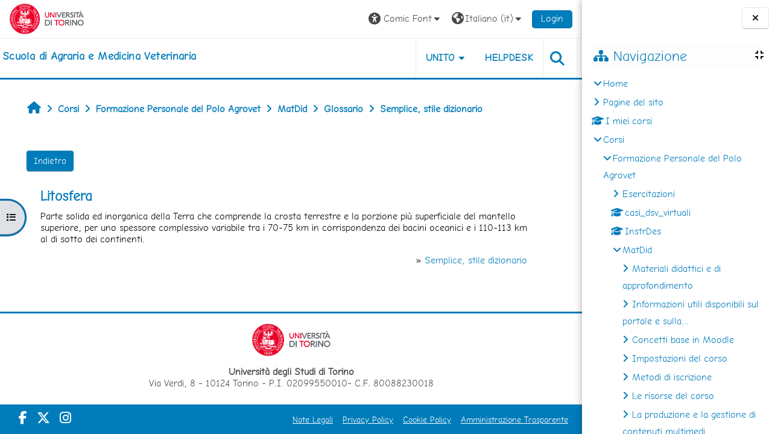

--- FILE ---
content_type: text/html; charset=utf-8
request_url: https://elearning.unito.it/samev/mod/glossary/showentry.php?concept&courseid=0&eid=167&displayformat=dictionary&font=comic
body_size: 75949
content:
<!DOCTYPE html>

<html  dir="ltr" lang="it" xml:lang="it">
<head>
    <title></title>
    <link rel="shortcut icon" href="https://elearning.unito.it/samev/pluginfile.php/1/core_admin/favicon/64x64/1767972774/favicon.png" />
    <meta http-equiv="Content-Type" content="text/html; charset=utf-8" />
<meta name="keywords" content="moodle, " />
<link rel="stylesheet" type="text/css" href="https://elearning.unito.it/samev/theme/yui_combo.php?rollup/3.18.1/yui-moodlesimple-min.css" /><script id="firstthemesheet" type="text/css">/** Required in order to fix style inclusion problems in IE with YUI **/</script><link rel="stylesheet" type="text/css" href="https://elearning.unito.it/samev/theme/styles.php/adaptable/1767972774_1767973066/all" />
<script>
//<![CDATA[
var M = {}; M.yui = {};
M.pageloadstarttime = new Date();
M.cfg = {"wwwroot":"https:\/\/elearning.unito.it\/samev","apibase":"https:\/\/elearning.unito.it\/samev\/r.php\/api","homeurl":{},"sesskey":"7ZHykKmoMc","sessiontimeout":"7200","sessiontimeoutwarning":1200,"themerev":"1767972774","slasharguments":1,"theme":"adaptable","iconsystemmodule":"core\/icon_system_fontawesome","jsrev":"1767972774","admin":"admin","svgicons":true,"usertimezone":"Europa\/Berlino","language":"it","courseId":453,"courseContextId":34581,"contextid":35061,"contextInstanceId":15003,"langrev":1768534159,"templaterev":"1767972774","siteId":1,"userId":1};var yui1ConfigFn = function(me) {if(/-skin|reset|fonts|grids|base/.test(me.name)){me.type='css';me.path=me.path.replace(/\.js/,'.css');me.path=me.path.replace(/\/yui2-skin/,'/assets/skins/sam/yui2-skin')}};
var yui2ConfigFn = function(me) {var parts=me.name.replace(/^moodle-/,'').split('-'),component=parts.shift(),module=parts[0],min='-min';if(/-(skin|core)$/.test(me.name)){parts.pop();me.type='css';min=''}
if(module){var filename=parts.join('-');me.path=component+'/'+module+'/'+filename+min+'.'+me.type}else{me.path=component+'/'+component+'.'+me.type}};
YUI_config = {"debug":false,"base":"https:\/\/elearning.unito.it\/samev\/lib\/yuilib\/3.18.1\/","comboBase":"https:\/\/elearning.unito.it\/samev\/theme\/yui_combo.php?","combine":true,"filter":null,"insertBefore":"firstthemesheet","groups":{"yui2":{"base":"https:\/\/elearning.unito.it\/samev\/lib\/yuilib\/2in3\/2.9.0\/build\/","comboBase":"https:\/\/elearning.unito.it\/samev\/theme\/yui_combo.php?","combine":true,"ext":false,"root":"2in3\/2.9.0\/build\/","patterns":{"yui2-":{"group":"yui2","configFn":yui1ConfigFn}}},"moodle":{"name":"moodle","base":"https:\/\/elearning.unito.it\/samev\/theme\/yui_combo.php?m\/1767972774\/","combine":true,"comboBase":"https:\/\/elearning.unito.it\/samev\/theme\/yui_combo.php?","ext":false,"root":"m\/1767972774\/","patterns":{"moodle-":{"group":"moodle","configFn":yui2ConfigFn}},"filter":null,"modules":{"moodle-core-maintenancemodetimer":{"requires":["base","node"]},"moodle-core-handlebars":{"condition":{"trigger":"handlebars","when":"after"}},"moodle-core-blocks":{"requires":["base","node","io","dom","dd","dd-scroll","moodle-core-dragdrop","moodle-core-notification"]},"moodle-core-actionmenu":{"requires":["base","event","node-event-simulate"]},"moodle-core-dragdrop":{"requires":["base","node","io","dom","dd","event-key","event-focus","moodle-core-notification"]},"moodle-core-notification":{"requires":["moodle-core-notification-dialogue","moodle-core-notification-alert","moodle-core-notification-confirm","moodle-core-notification-exception","moodle-core-notification-ajaxexception"]},"moodle-core-notification-dialogue":{"requires":["base","node","panel","escape","event-key","dd-plugin","moodle-core-widget-focusafterclose","moodle-core-lockscroll"]},"moodle-core-notification-alert":{"requires":["moodle-core-notification-dialogue"]},"moodle-core-notification-confirm":{"requires":["moodle-core-notification-dialogue"]},"moodle-core-notification-exception":{"requires":["moodle-core-notification-dialogue"]},"moodle-core-notification-ajaxexception":{"requires":["moodle-core-notification-dialogue"]},"moodle-core-event":{"requires":["event-custom"]},"moodle-core-lockscroll":{"requires":["plugin","base-build"]},"moodle-core-chooserdialogue":{"requires":["base","panel","moodle-core-notification"]},"moodle-core_availability-form":{"requires":["base","node","event","event-delegate","panel","moodle-core-notification-dialogue","json"]},"moodle-course-management":{"requires":["base","node","io-base","moodle-core-notification-exception","json-parse","dd-constrain","dd-proxy","dd-drop","dd-delegate","node-event-delegate"]},"moodle-course-dragdrop":{"requires":["base","node","io","dom","dd","dd-scroll","moodle-core-dragdrop","moodle-core-notification","moodle-course-coursebase","moodle-course-util"]},"moodle-course-categoryexpander":{"requires":["node","event-key"]},"moodle-course-util":{"requires":["node"],"use":["moodle-course-util-base"],"submodules":{"moodle-course-util-base":{},"moodle-course-util-section":{"requires":["node","moodle-course-util-base"]},"moodle-course-util-cm":{"requires":["node","moodle-course-util-base"]}}},"moodle-form-shortforms":{"requires":["node","base","selector-css3","moodle-core-event"]},"moodle-form-dateselector":{"requires":["base","node","overlay","calendar"]},"moodle-question-searchform":{"requires":["base","node"]},"moodle-question-chooser":{"requires":["moodle-core-chooserdialogue"]},"moodle-availability_completion-form":{"requires":["base","node","event","moodle-core_availability-form"]},"moodle-availability_date-form":{"requires":["base","node","event","io","moodle-core_availability-form"]},"moodle-availability_grade-form":{"requires":["base","node","event","moodle-core_availability-form"]},"moodle-availability_group-form":{"requires":["base","node","event","moodle-core_availability-form"]},"moodle-availability_grouping-form":{"requires":["base","node","event","moodle-core_availability-form"]},"moodle-availability_profile-form":{"requires":["base","node","event","moodle-core_availability-form"]},"moodle-availability_quizquestion-form":{"requires":["base","node","event","moodle-core_availability-form"]},"moodle-mod_assign-history":{"requires":["node","transition"]},"moodle-mod_attendance-groupfilter":{"requires":["base","node"]},"moodle-mod_customcert-rearrange":{"requires":["dd-delegate","dd-drag"]},"moodle-mod_hsuforum-io":{"requires":["base","io-base","io-form","io-upload-iframe","json-parse"]},"moodle-mod_hsuforum-article":{"requires":["base","node","event","router","core_rating","querystring","moodle-mod_hsuforum-io","moodle-mod_hsuforum-livelog"]},"moodle-mod_hsuforum-livelog":{"requires":["widget"]},"moodle-mod_offlinequiz-modform":{"requires":["base","node","event"]},"moodle-mod_offlinequiz-randomquestion":{"requires":["base","event","node","io","moodle-core-notification-dialogue"]},"moodle-mod_offlinequiz-autosave":{"requires":["base","node","event","event-valuechange","node-event-delegate","io-form"]},"moodle-mod_offlinequiz-offlinequizbase":{"requires":["base","node"]},"moodle-mod_offlinequiz-repaginate":{"requires":["base","event","node","io","moodle-core-notification-dialogue"]},"moodle-mod_offlinequiz-questionchooser":{"requires":["moodle-core-chooserdialogue","moodle-mod_offlinequiz-util","querystring-parse"]},"moodle-mod_offlinequiz-dragdrop":{"requires":["base","node","io","dom","dd","dd-scroll","moodle-core-dragdrop","moodle-core-notification","moodle-mod_offlinequiz-offlinequizbase","moodle-mod_offlinequiz-util-base","moodle-mod_offlinequiz-util-page","moodle-mod_offlinequiz-util-slot","moodle-course-util"]},"moodle-mod_offlinequiz-toolboxes":{"requires":["base","node","event","event-key","io","moodle-mod_offlinequiz-offlinequizbase","moodle-mod_offlinequiz-util-slot","moodle-core-notification-ajaxexception"]},"moodle-mod_offlinequiz-util":{"requires":["node"],"use":["moodle-mod_offlinequiz-util-base"],"submodules":{"moodle-mod_offlinequiz-util-base":{},"moodle-mod_offlinequiz-util-slot":{"requires":["node","moodle-mod_offlinequiz-util-base"]},"moodle-mod_offlinequiz-util-page":{"requires":["node","moodle-mod_offlinequiz-util-base"]}}},"moodle-mod_quiz-modform":{"requires":["base","node","event"]},"moodle-mod_quiz-autosave":{"requires":["base","node","event","event-valuechange","node-event-delegate","io-form","datatype-date-format"]},"moodle-mod_quiz-questionchooser":{"requires":["moodle-core-chooserdialogue","moodle-mod_quiz-util","querystring-parse"]},"moodle-mod_quiz-dragdrop":{"requires":["base","node","io","dom","dd","dd-scroll","moodle-core-dragdrop","moodle-core-notification","moodle-mod_quiz-quizbase","moodle-mod_quiz-util-base","moodle-mod_quiz-util-page","moodle-mod_quiz-util-slot","moodle-course-util"]},"moodle-mod_quiz-quizbase":{"requires":["base","node"]},"moodle-mod_quiz-toolboxes":{"requires":["base","node","event","event-key","io","moodle-mod_quiz-quizbase","moodle-mod_quiz-util-slot","moodle-core-notification-ajaxexception"]},"moodle-mod_quiz-util":{"requires":["node","moodle-core-actionmenu"],"use":["moodle-mod_quiz-util-base"],"submodules":{"moodle-mod_quiz-util-base":{},"moodle-mod_quiz-util-slot":{"requires":["node","moodle-mod_quiz-util-base"]},"moodle-mod_quiz-util-page":{"requires":["node","moodle-mod_quiz-util-base"]}}},"moodle-message_airnotifier-toolboxes":{"requires":["base","node","io"]},"moodle-block_xp-rulepicker":{"requires":["base","node","handlebars","moodle-core-notification-dialogue"]},"moodle-block_xp-notification":{"requires":["base","node","handlebars","button-plugin","moodle-core-notification-dialogue"]},"moodle-block_xp-filters":{"requires":["base","node","moodle-core-dragdrop","moodle-core-notification-confirm","moodle-block_xp-rulepicker"]},"moodle-editor_atto-rangy":{"requires":[]},"moodle-editor_atto-editor":{"requires":["node","transition","io","overlay","escape","event","event-simulate","event-custom","node-event-html5","node-event-simulate","yui-throttle","moodle-core-notification-dialogue","moodle-editor_atto-rangy","handlebars","timers","querystring-stringify"]},"moodle-editor_atto-plugin":{"requires":["node","base","escape","event","event-outside","handlebars","event-custom","timers","moodle-editor_atto-menu"]},"moodle-editor_atto-menu":{"requires":["moodle-core-notification-dialogue","node","event","event-custom"]},"moodle-report_eventlist-eventfilter":{"requires":["base","event","node","node-event-delegate","datatable","autocomplete","autocomplete-filters"]},"moodle-report_loglive-fetchlogs":{"requires":["base","event","node","io","node-event-delegate"]},"moodle-gradereport_history-userselector":{"requires":["escape","event-delegate","event-key","handlebars","io-base","json-parse","moodle-core-notification-dialogue"]},"moodle-qbank_editquestion-chooser":{"requires":["moodle-core-chooserdialogue"]},"moodle-tool_lp-dragdrop-reorder":{"requires":["moodle-core-dragdrop"]},"moodle-local_kaltura-lticontainer":{"requires":["base","node"]},"moodle-local_kaltura-ltiservice":{"requires":["base","node","node-event-simulate"]},"moodle-local_kaltura-ltitinymcepanel":{"requires":["base","node","panel","node-event-simulate"]},"moodle-local_kaltura-ltipanel":{"requires":["base","node","panel","node-event-simulate"]},"moodle-assignfeedback_editpdf-editor":{"requires":["base","event","node","io","graphics","json","event-move","event-resize","transition","querystring-stringify-simple","moodle-core-notification-dialog","moodle-core-notification-alert","moodle-core-notification-warning","moodle-core-notification-exception","moodle-core-notification-ajaxexception"]},"moodle-atto_accessibilitychecker-button":{"requires":["color-base","moodle-editor_atto-plugin"]},"moodle-atto_accessibilityhelper-button":{"requires":["moodle-editor_atto-plugin"]},"moodle-atto_align-button":{"requires":["moodle-editor_atto-plugin"]},"moodle-atto_bold-button":{"requires":["moodle-editor_atto-plugin"]},"moodle-atto_charmap-button":{"requires":["moodle-editor_atto-plugin"]},"moodle-atto_clear-button":{"requires":["moodle-editor_atto-plugin"]},"moodle-atto_collapse-button":{"requires":["moodle-editor_atto-plugin"]},"moodle-atto_emojipicker-button":{"requires":["moodle-editor_atto-plugin"]},"moodle-atto_emoticon-button":{"requires":["moodle-editor_atto-plugin"]},"moodle-atto_equation-button":{"requires":["moodle-editor_atto-plugin","moodle-core-event","io","event-valuechange","tabview","array-extras"]},"moodle-atto_h5p-button":{"requires":["moodle-editor_atto-plugin"]},"moodle-atto_html-beautify":{},"moodle-atto_html-button":{"requires":["promise","moodle-editor_atto-plugin","moodle-atto_html-beautify","moodle-atto_html-codemirror","event-valuechange"]},"moodle-atto_html-codemirror":{"requires":["moodle-atto_html-codemirror-skin"]},"moodle-atto_image-button":{"requires":["moodle-editor_atto-plugin"]},"moodle-atto_indent-button":{"requires":["moodle-editor_atto-plugin"]},"moodle-atto_italic-button":{"requires":["moodle-editor_atto-plugin"]},"moodle-atto_kalturamedia-button":{"requires":["moodle-editor_atto-plugin"]},"moodle-atto_link-button":{"requires":["moodle-editor_atto-plugin"]},"moodle-atto_managefiles-usedfiles":{"requires":["node","escape"]},"moodle-atto_managefiles-button":{"requires":["moodle-editor_atto-plugin"]},"moodle-atto_media-button":{"requires":["moodle-editor_atto-plugin","moodle-form-shortforms"]},"moodle-atto_noautolink-button":{"requires":["moodle-editor_atto-plugin"]},"moodle-atto_orderedlist-button":{"requires":["moodle-editor_atto-plugin"]},"moodle-atto_recordrtc-recording":{"requires":["moodle-atto_recordrtc-button"]},"moodle-atto_recordrtc-button":{"requires":["moodle-editor_atto-plugin","moodle-atto_recordrtc-recording"]},"moodle-atto_rtl-button":{"requires":["moodle-editor_atto-plugin"]},"moodle-atto_strike-button":{"requires":["moodle-editor_atto-plugin"]},"moodle-atto_subscript-button":{"requires":["moodle-editor_atto-plugin"]},"moodle-atto_superscript-button":{"requires":["moodle-editor_atto-plugin"]},"moodle-atto_table-button":{"requires":["moodle-editor_atto-plugin","moodle-editor_atto-menu","event","event-valuechange"]},"moodle-atto_title-button":{"requires":["moodle-editor_atto-plugin"]},"moodle-atto_underline-button":{"requires":["moodle-editor_atto-plugin"]},"moodle-atto_undo-button":{"requires":["moodle-editor_atto-plugin"]},"moodle-atto_unorderedlist-button":{"requires":["moodle-editor_atto-plugin"]},"moodle-atto_wordimport-button":{"requires":["moodle-editor_atto-plugin"]}}},"gallery":{"name":"gallery","base":"https:\/\/elearning.unito.it\/samev\/lib\/yuilib\/gallery\/","combine":true,"comboBase":"https:\/\/elearning.unito.it\/samev\/theme\/yui_combo.php?","ext":false,"root":"gallery\/1767972774\/","patterns":{"gallery-":{"group":"gallery"}}}},"modules":{"core_filepicker":{"name":"core_filepicker","fullpath":"https:\/\/elearning.unito.it\/samev\/lib\/javascript.php\/1767972774\/repository\/filepicker.js","requires":["base","node","node-event-simulate","json","async-queue","io-base","io-upload-iframe","io-form","yui2-treeview","panel","cookie","datatable","datatable-sort","resize-plugin","dd-plugin","escape","moodle-core_filepicker","moodle-core-notification-dialogue"]},"core_comment":{"name":"core_comment","fullpath":"https:\/\/elearning.unito.it\/samev\/lib\/javascript.php\/1767972774\/comment\/comment.js","requires":["base","io-base","node","json","yui2-animation","overlay","escape"]}},"logInclude":[],"logExclude":[],"logLevel":null};
M.yui.loader = {modules: {}};

//]]>
</script>

<link href="https://static.cineca.it/gf/css?family=Titillium+Web:400,400i" rel="stylesheet" type="text/css">
    <meta name="viewport" content="width=device-width, initial-scale=1.0">

    <!-- Twitter Card data -->
    <meta name="twitter:card" value="summary">
    <meta name="twitter:site" value="Scuola di Agraria e Medicina Veterinaria">
    <meta name="twitter:title" value="">

    <!-- Open Graph data -->
    <meta property="og:title" content="">
    <meta property="og:type" content="website" />
    <meta property="og:url" content="https://elearning.unito.it/samev">
    <meta name="og:site_name" value="Scuola di Agraria e Medicina Veterinaria">

    <!-- Chrome, Firefox OS and Opera on Android topbar color -->
    <meta name="theme-color" content="#000000">

    <!-- Windows Phone topbar color -->
    <meta name="msapplication-navbutton-color" content="#000000">

    <!-- iOS Safari topbar color -->
    <meta name="apple-mobile-web-app-status-bar-style" content="#000000">


        <style>
            @font-face {
                font-family: 'EasyReadingPRO';
                src: url('https://elearning.unito.it/samev/theme/adaptable/fonts/EasyReadingPRO.eot');
                src: url('https://elearning.unito.it/samev/theme/adaptable/fonts/EasyReadingPRO.eot?#iefix') format('embedded-opentype'),
                     url('https://elearning.unito.it/samev/theme/adaptable/fonts/EasyReadingPRO.woff') format('woff'),
                     url('https://elearning.unito.it/samev/theme/adaptable/fonts/EasyReadingPRO.ttf') format('truetype');
                font-style: normal;
                font-weight: normal;
                text-rendering: optimizeLegibility;
            }
            @font-face {
                font-family: 'EasyReadingPRO';
                src: url('https://elearning.unito.it/samev/theme/adaptable/fonts/EasyReadingPROBold.eot');
                src: url('https://elearning.unito.it/samev/theme/adaptable/fonts/EasyReadingPROBold.eot?#iefix') format('embedded-opentype'),
                     url('https://elearning.unito.it/samev/theme/adaptable/fonts/EasyReadingPROBold.woff') format('woff'),
                     url('https://elearning.unito.it/samev/theme/adaptable/fonts/EasyReadingPROBold.ttf') format('truetype');
                font-style: normal;
                font-weight: bold;
                text-rendering: optimizeLegibility;
            }
            @font-face {
                font-family: 'EasyReadingPRO';
                src: url('https://elearning.unito.it/samev/theme/adaptable/fonts/EasyReadingPROBoldItalic.eot');
                src: url('https://elearning.unito.it/samev/theme/adaptable/fonts/EasyReadingPROBoldItalic.eot?#iefix') format('embedded-opentype'),
                     url('https://elearning.unito.it/samev/theme/adaptable/fonts/EasyReadingPROBoldItalic.woff') format('woff'),
                     url('https://elearning.unito.it/samev/theme/adaptable/fonts/EasyReadingPROBoldItalic.ttf') format('truetype');
                font-style: italic;
                font-weight: bold;
                text-rendering: optimizeLegibility;
            }
            @font-face {
                font-family: 'EasyReadingPRO';
                src: url('https://elearning.unito.it/samev/theme/adaptable/fonts/EasyReadingPROItalic.eot');
                src: url('https://elearning.unito.it/samev/theme/adaptable/fonts/EasyReadingPROItalic.eot?#iefix') format('embedded-opentype'),
                     url('https://elearning.unito.it/samev/theme/adaptable/fonts/EasyReadingPROItalic.woff') format('woff'),
                     url('https://elearning.unito.it/samev/theme/adaptable/fonts/EasyReadingPROItalic.ttf') format('truetype');
                font-style: italic;
                font-weight: normal;
                text-rendering: optimizeLegibility;
            }
            @font-face {
                font-family: 'EasyReadingPROXB';
                src: url('https://elearning.unito.it/samev/theme/adaptable/fonts/EasyReadingPROXB.eot');
                src: url('https://elearning.unito.it/samev/theme/adaptable/fonts/EasyReadingPROXB.eot?#iefix') format('embedded-opentype'),
                     url('https://elearning.unito.it/samev/theme/adaptable/fonts/EasyReadingPROXB.woff') format('woff'),
                     url('https://elearning.unito.it/samev/theme/adaptable/fonts/EasyReadingPROXB.ttf') format('truetype');
                font-style: normal;
                font-weight: normal;
                text-rendering: optimizeLegibility;
            }
            @font-face {
                font-family: 'EasyReadingPROXB';
                src: url('https://elearning.unito.it/samev/theme/adaptable/fonts/EasyReadingPROXBBlack.eot');
                src: url('https://elearning.unito.it/samev/theme/adaptable/fonts/EasyReadingPROXBBlack.eot?#iefix') format('embedded-opentype'),
                     url('https://elearning.unito.it/samev/theme/adaptable/fonts/EasyReadingPROXBBlack.woff') format('woff'),
                     url('https://elearning.unito.it/samev/theme/adaptable/fonts/EasyReadingPROXBBlack.ttf') format('truetype');
                font-style: normal;
                font-weight: bold;
                text-rendering: optimizeLegibility;
            }

            @font-face{
                font-family: 'TO Comic';
                src: url('https://elearning.unito.it/samev/theme/adaptable/fonts/comic-r.woff') format('woff');
                font-weight: normal;
                font-style: normal;
            }

            @font-face{
                font-family: 'TO Mono';
                src: url('https://elearning.unito.it/samev/theme/adaptable/fonts/mono-r.woff') format('woff');
                font-weight: normal;
                font-style: normal;
            }

            @font-face{
                font-family: 'OpenDyslexic';
                src: url('https://elearning.unito.it/samev/theme/adaptable/fonts/OpenDyslexic-Regular.woff') format('woff');
                font-weight: normal;
                font-style: normal;
            }

        </style>

</head><body  id="page-mod-glossary-showentry" class="format-topics to-font-comic  path-mod path-mod-glossary chrome dir-ltr lang-it yui-skin-sam yui3-skin-sam elearning-unito-it--samev pagelayout-incourse course-453 context-35061 cmid-15003 cm-type-glossary category-87 theme theme_adaptable two-column  nofull header-style1 showblockicons standard drawer-open-index uses-drawers responsivesectionnav"><div>
    <a class="sr-only sr-only-focusable" href="#maincontent">Vai al contenuto principale</a>
</div><script src="https://elearning.unito.it/samev/lib/javascript.php/1767972774/lib/polyfills/polyfill.js"></script>
<script src="https://elearning.unito.it/samev/theme/yui_combo.php?rollup/3.18.1/yui-moodlesimple-min.js"></script><script src="https://elearning.unito.it/samev/lib/javascript.php/1767972774/lib/javascript-static.js"></script>
<script>
//<![CDATA[
document.body.className += ' jsenabled';
//]]>
</script>

<div id="page-wrapper"><div  class="drawer drawer-left show d-print-none not-initialized" data-region="fixed-drawer" id="theme_adaptable-drawers-courseindex" data-preference="drawer-open-index" data-state="show-drawer-left" data-forceopen="0" data-close-on-resize="0">
    <div class="drawerheader">
        <button
            class="btn drawertoggle icon-no-margin hidden"
            data-toggler="drawers"
            data-action="closedrawer"
            data-target="theme_adaptable-drawers-courseindex"
            data-toggle="tooltip"
            data-placement="right"
            title="Chiudi indice del corso"
        >
            <i class="icon fa fa fa-xmark fa-fw" aria-hidden="true"  ></i>
        </button>
        
        <div class="drawerheadercontent hidden">
            
        </div>
    </div>
    <div class="drawercontent drag-container" data-usertour="scroller">
                    <nav id="courseindex" class="courseindex">
    <div id="courseindex-content">
        <div data-region="loading-placeholder-content" aria-hidden="true" id="course-index-placeholder">
            <ul class="placeholders list-unstyled px-5">
                <li>
                    <div class="col-md-6 p-0 d-flex align-items-center">
                        <div class="bg-pulse-grey rounded-circle me-2"></div>
                        <div class="bg-pulse-grey w-100"></div>
                    </div>
                </li>
                <li>
                    <div class="col-md-6 p-0 d-flex align-items-center">
                        <div class="bg-pulse-grey rounded-circle me-2"></div>
                        <div class="bg-pulse-grey w-100"></div>
                    </div>
                </li>
                <li>
                    <div class="col-md-6 p-0 d-flex align-items-center">
                        <div class="bg-pulse-grey rounded-circle me-2"></div>
                        <div class="bg-pulse-grey w-100"></div>
                    </div>
                </li>
                <li>
                    <div class="col-md-6 p-0 d-flex align-items-center">
                        <div class="bg-pulse-grey rounded-circle me-2"></div>
                        <div class="bg-pulse-grey w-100"></div>
                    </div>
                </li>
            </ul>
        </div>
    </div>
</nav>

    </div>
</div><div  class="drawer drawer-right show d-print-none not-initialized" data-region="fixed-drawer" id="theme_adaptable-drawers-sidepost" data-preference="drawer-open-block" data-state="show-drawer-right" data-forceopen="" data-close-on-resize="1">
    <div class="drawerheader">
        <button
            class="btn drawertoggle icon-no-margin hidden"
            data-toggler="drawers"
            data-action="closedrawer"
            data-target="theme_adaptable-drawers-sidepost"
            data-toggle="tooltip"
            data-placement="left"
            title="Chiudi cassetto dei blocchi"
        >
            <i class="icon fa fa fa-xmark fa-fw" aria-hidden="true"  ></i>
        </button>
        
        <div class="drawerheadercontent hidden">
            
        </div>
    </div>
    <div class="drawercontent drag-container" data-usertour="scroller">
                    <section class="d-print-none" aria-label="Blocchi">
                <aside id="block-region-side-post" class="block-region" data-blockregion="side-post" data-droptarget="1"><h2 class="sr-only">Blocchi</h2><a class="skip skip-block" id="fsb-2" href="#sb-2">Salta Navigazione</a><section id="inst4" class="block_navigation block mb-3" role="navigation" data-block="navigation" data-instance-id="4" aria-labelledby="instance-4-header"><div class="header"><div id="instance-4-action" class="block-action block-collapsible" data-instance-id="4" title="Show / hide the block"></div><div class="title"><div class="block_action"></div><h2 class="d-inline" id="instance-4-header">Navigazione</h2></div><div class="block-controls"></div></div><div class="content"><ul class="block_tree list" role="tree" data-ajax-loader="block_navigation/nav_loader"><li class="type_unknown depth_1 contains_branch" role="treeitem" aria-expanded="true" aria-owns="random6969dfea2082a2_group" data-collapsible="false" aria-labelledby="random6969dfea2082a1_label_1_1"><p class="tree_item branch navigation_node"><a tabindex="-1" id="random6969dfea2082a1_label_1_1" href="https://elearning.unito.it/samev/">Home</a></p><ul id="random6969dfea2082a2_group" role="group"><li class="type_course depth_2 contains_branch" role="treeitem" aria-expanded="false" aria-owns="random6969dfea2082a4_group" aria-labelledby="random6969dfea2082a3_label_2_2"><p class="tree_item branch"><span tabindex="-1" id="random6969dfea2082a3_label_2_2" title="Scuola di Agraria e Medicina Veterinaria">Pagine del sito</span></p><ul id="random6969dfea2082a4_group" role="group" aria-hidden="true"><li class="type_custom depth_3 item_with_icon" role="treeitem" aria-labelledby="random6969dfea2082a5_label_3_4"><p class="tree_item hasicon"><a tabindex="-1" id="random6969dfea2082a5_label_3_4" href="https://elearning.unito.it/samev/my/courses.php"><i class="icon fa fa fa-compass fa-fw navicon" aria-hidden="true"  ></i><span class="item-content-wrap">I miei corsi</span></a></p></li><li class="type_setting depth_3 item_with_icon" role="treeitem" aria-labelledby="random6969dfea2082a5_label_3_5"><p class="tree_item hasicon"><a tabindex="-1" id="random6969dfea2082a5_label_3_5" href="https://elearning.unito.it/samev/tag/search.php"><i class="icon fa fa fa-compass fa-fw navicon" aria-hidden="true"  ></i><span class="item-content-wrap">Tag</span></a></p></li><li class="type_activity depth_3 item_with_icon" role="treeitem" aria-labelledby="random6969dfea2082a5_label_3_7"><p class="tree_item hasicon"><a tabindex="-1" id="random6969dfea2082a5_label_3_7" title="File" href="https://elearning.unito.it/samev/mod/resource/view.php?id=38725"><img class="icon navicon" alt="File" title="File" src="https://elearning.unito.it/samev/theme/image.php/adaptable/core/1767972774/f/pdf" /><span class="item-content-wrap">Istruzioni Studente</span></a></p></li></ul></li><li class="type_system depth_2 item_with_icon" role="treeitem" aria-labelledby="random6969dfea2082a3_label_2_8"><p class="tree_item hasicon"><a tabindex="-1" id="random6969dfea2082a3_label_2_8" href="https://elearning.unito.it/samev/my/courses.php"><i class="icon fa fa fa-graduation-cap fa-fw navicon" aria-hidden="true"  ></i><span class="item-content-wrap">I miei corsi</span></a></p></li><li class="type_system depth_2 contains_branch" role="treeitem" aria-expanded="true" aria-owns="random6969dfea2082a10_group" aria-labelledby="random6969dfea2082a3_label_2_9"><p class="tree_item branch canexpand"><a tabindex="-1" id="random6969dfea2082a3_label_2_9" href="https://elearning.unito.it/samev/course/index.php">Corsi</a></p><ul id="random6969dfea2082a10_group" role="group"><li class="type_category depth_3 contains_branch" role="treeitem" aria-expanded="true" aria-owns="random6969dfea2082a12_group" aria-labelledby="random6969dfea2082a11_label_3_10"><p class="tree_item branch canexpand"><a tabindex="-1" id="random6969dfea2082a11_label_3_10" href="https://elearning.unito.it/samev/course/index.php?categoryid=87">Formazione Personale del Polo Agrovet</a></p><ul id="random6969dfea2082a12_group" role="group"><li class="type_category depth_4 contains_branch" role="treeitem" aria-expanded="false" data-requires-ajax="true" data-loaded="false" data-node-id="expandable_branch_10_88" data-node-key="88" data-node-type="10" aria-labelledby="random6969dfea2082a13_label_4_11"><p class="tree_item branch" id="expandable_branch_10_88"><a tabindex="-1" id="random6969dfea2082a13_label_4_11" href="https://elearning.unito.it/samev/course/index.php?categoryid=88">Esercitazioni</a></p></li><li class="type_course depth_4 item_with_icon" role="treeitem" aria-labelledby="random6969dfea2082a13_label_4_12"><p class="tree_item hasicon"><a tabindex="-1" id="random6969dfea2082a13_label_4_12" title="Casi Clinici Virtuali DSV" href="https://elearning.unito.it/samev/course/view.php?id=4137"><i class="icon fa fa fa-graduation-cap fa-fw navicon" aria-hidden="true"  ></i><span class="item-content-wrap">casi_dsv_virtuali</span></a></p></li><li class="type_course depth_4 item_with_icon" role="treeitem" aria-labelledby="random6969dfea2082a13_label_4_13"><p class="tree_item hasicon"><a tabindex="-1" id="random6969dfea2082a13_label_4_13" title="Instructional design" href="https://elearning.unito.it/samev/course/view.php?id=701"><i class="icon fa fa fa-graduation-cap fa-fw navicon" aria-hidden="true"  ></i><span class="item-content-wrap">InstrDes</span></a></p></li><li class="type_course depth_4 contains_branch" role="treeitem" aria-expanded="true" aria-owns="random6969dfea2082a16_group" aria-labelledby="random6969dfea2082a13_label_4_14"><p class="tree_item branch canexpand"><a tabindex="-1" id="random6969dfea2082a13_label_4_14" title="Materiali didattici" href="https://elearning.unito.it/samev/course/view.php?id=453">MatDid</a></p><ul id="random6969dfea2082a16_group" role="group"><li class="type_structure depth_5 contains_branch" role="treeitem" aria-expanded="false" data-requires-ajax="true" data-loaded="false" data-node-id="expandable_branch_30_5258" data-node-key="5258" data-node-type="30" aria-labelledby="random6969dfea2082a17_label_5_15"><p class="tree_item branch" id="expandable_branch_30_5258"><a tabindex="-1" id="random6969dfea2082a17_label_5_15" href="https://elearning.unito.it/samev/course/section.php?id=5258">Materiali didattici e di approfondimento</a></p></li><li class="type_structure depth_5 contains_branch" role="treeitem" aria-expanded="false" data-requires-ajax="true" data-loaded="false" data-node-id="expandable_branch_30_5260" data-node-key="5260" data-node-type="30" aria-labelledby="random6969dfea2082a17_label_5_16"><p class="tree_item branch" id="expandable_branch_30_5260"><a tabindex="-1" id="random6969dfea2082a17_label_5_16" href="https://elearning.unito.it/samev/course/section.php?id=5260">Informazioni utili disponibili sul portale e sulla...</a></p></li><li class="type_structure depth_5 contains_branch" role="treeitem" aria-expanded="false" data-requires-ajax="true" data-loaded="false" data-node-id="expandable_branch_30_5270" data-node-key="5270" data-node-type="30" aria-labelledby="random6969dfea2082a17_label_5_17"><p class="tree_item branch" id="expandable_branch_30_5270"><a tabindex="-1" id="random6969dfea2082a17_label_5_17" href="https://elearning.unito.it/samev/course/section.php?id=5270">Concetti base in Moodle</a></p></li><li class="type_structure depth_5 contains_branch" role="treeitem" aria-expanded="false" data-requires-ajax="true" data-loaded="false" data-node-id="expandable_branch_30_5261" data-node-key="5261" data-node-type="30" aria-labelledby="random6969dfea2082a17_label_5_18"><p class="tree_item branch" id="expandable_branch_30_5261"><a tabindex="-1" id="random6969dfea2082a17_label_5_18" href="https://elearning.unito.it/samev/course/section.php?id=5261">Impostazioni del corso</a></p></li><li class="type_structure depth_5 contains_branch" role="treeitem" aria-expanded="false" data-requires-ajax="true" data-loaded="false" data-node-id="expandable_branch_30_5269" data-node-key="5269" data-node-type="30" aria-labelledby="random6969dfea2082a17_label_5_19"><p class="tree_item branch" id="expandable_branch_30_5269"><a tabindex="-1" id="random6969dfea2082a17_label_5_19" href="https://elearning.unito.it/samev/course/section.php?id=5269">Metodi di iscrizione</a></p></li><li class="type_structure depth_5 contains_branch" role="treeitem" aria-expanded="false" data-requires-ajax="true" data-loaded="false" data-node-id="expandable_branch_30_5280" data-node-key="5280" data-node-type="30" aria-labelledby="random6969dfea2082a17_label_5_20"><p class="tree_item branch" id="expandable_branch_30_5280"><a tabindex="-1" id="random6969dfea2082a17_label_5_20" href="https://elearning.unito.it/samev/course/section.php?id=5280">Le risorse del corso</a></p></li><li class="type_structure depth_5 contains_branch" role="treeitem" aria-expanded="false" data-requires-ajax="true" data-loaded="false" data-node-id="expandable_branch_30_5279" data-node-key="5279" data-node-type="30" aria-labelledby="random6969dfea2082a17_label_5_21"><p class="tree_item branch" id="expandable_branch_30_5279"><a tabindex="-1" id="random6969dfea2082a17_label_5_21" href="https://elearning.unito.it/samev/course/section.php?id=5279">La produzione e la gestione di contenuti multimedi...</a></p></li><li class="type_structure depth_5 contains_branch" role="treeitem" aria-expanded="false" data-requires-ajax="true" data-loaded="false" data-node-id="expandable_branch_30_5274" data-node-key="5274" data-node-type="30" aria-labelledby="random6969dfea2082a17_label_5_22"><p class="tree_item branch" id="expandable_branch_30_5274"><a tabindex="-1" id="random6969dfea2082a17_label_5_22" href="https://elearning.unito.it/samev/course/section.php?id=5274">Forum</a></p></li><li class="type_structure depth_5 contains_branch" role="treeitem" aria-expanded="true" aria-owns="random6969dfea2082a18_group" aria-labelledby="random6969dfea2082a17_label_5_23"><p class="tree_item branch canexpand"><a tabindex="-1" id="random6969dfea2082a17_label_5_23" href="https://elearning.unito.it/samev/course/section.php?id=5275">Glossario</a></p><ul id="random6969dfea2082a18_group" role="group"><li class="type_activity depth_6 item_with_icon" role="treeitem" aria-labelledby="random6969dfea2082a19_label_6_24"><p class="tree_item hasicon"><a tabindex="-1" id="random6969dfea2082a19_label_6_24" title="Libro" href="https://elearning.unito.it/samev/mod/book/view.php?id=15002"><img class="icon navicon" alt="Libro" title="Libro" src="https://elearning.unito.it/samev/theme/image.php/adaptable/book/1767972774/monologo" /><span class="item-content-wrap">Istruzioni per l'uso del Glossario</span></a></p></li><li class="type_activity depth_6 item_with_icon contains_branch current_branch" role="treeitem" aria-expanded="true" aria-owns="random6969dfea2082a21_group" aria-labelledby="random6969dfea2082a19_label_6_27"><p class="tree_item hasicon branch active_tree_node"><a tabindex="-1" id="random6969dfea2082a19_label_6_27" title="Glossario" href="https://elearning.unito.it/samev/mod/glossary/view.php?id=15003"><img class="icon navicon" alt="Glossario" title="Glossario" src="https://elearning.unito.it/samev/theme/image.php/adaptable/glossary/1767972774/monologo" /><span class="item-content-wrap">Semplice, stile dizionario</span></a></p><ul id="random6969dfea2082a21_group" role="group"><li class="type_custom depth_7 item_with_icon" role="treeitem" aria-labelledby="random6969dfea2082a22_label_7_28"><p class="tree_item hasicon"><a tabindex="-1" id="random6969dfea2082a22_label_7_28" href="https://elearning.unito.it/samev/mod/glossary/view.php?id=15003&amp;mode=letter"><i class="icon fa fa fa-compass fa-fw navicon" aria-hidden="true"  ></i><span class="item-content-wrap">Visualizza in ordine alfabetico</span></a></p></li></ul></li><li class="type_activity depth_6 item_with_icon contains_branch" role="treeitem" aria-expanded="false" data-requires-ajax="true" data-loaded="false" data-node-id="expandable_branch_40_15004" data-node-key="15004" data-node-type="40" aria-labelledby="random6969dfea2082a19_label_6_29"><p class="tree_item hasicon branch" id="expandable_branch_40_15004"><a tabindex="-1" id="random6969dfea2082a19_label_6_29" title="Glossario" href="https://elearning.unito.it/samev/mod/glossary/view.php?id=15004"><img class="icon navicon" alt="Glossario" title="Glossario" src="https://elearning.unito.it/samev/theme/image.php/adaptable/glossary/1767972774/monologo" /><span class="item-content-wrap">Completo con autore</span></a></p></li><li class="type_activity depth_6 item_with_icon contains_branch" role="treeitem" aria-expanded="false" data-requires-ajax="true" data-loaded="false" data-node-id="expandable_branch_40_15005" data-node-key="15005" data-node-type="40" aria-labelledby="random6969dfea2082a19_label_6_30"><p class="tree_item hasicon branch" id="expandable_branch_40_15005"><a tabindex="-1" id="random6969dfea2082a19_label_6_30" title="Glossario" href="https://elearning.unito.it/samev/mod/glossary/view.php?id=15005"><img class="icon navicon" alt="Glossario" title="Glossario" src="https://elearning.unito.it/samev/theme/image.php/adaptable/glossary/1767972774/monologo" /><span class="item-content-wrap">Continuo senza autore</span></a></p></li><li class="type_activity depth_6 item_with_icon contains_branch" role="treeitem" aria-expanded="false" data-requires-ajax="true" data-loaded="false" data-node-id="expandable_branch_40_15006" data-node-key="15006" data-node-type="40" aria-labelledby="random6969dfea2082a19_label_6_31"><p class="tree_item hasicon branch" id="expandable_branch_40_15006"><a tabindex="-1" id="random6969dfea2082a19_label_6_31" title="Glossario" href="https://elearning.unito.it/samev/mod/glossary/view.php?id=15006"><img class="icon navicon" alt="Glossario" title="Glossario" src="https://elearning.unito.it/samev/theme/image.php/adaptable/glossary/1767972774/monologo" /><span class="item-content-wrap">Elenco di voci</span></a></p></li><li class="type_activity depth_6 item_with_icon contains_branch" role="treeitem" aria-expanded="false" data-requires-ajax="true" data-loaded="false" data-node-id="expandable_branch_40_15007" data-node-key="15007" data-node-type="40" aria-labelledby="random6969dfea2082a19_label_6_32"><p class="tree_item hasicon branch" id="expandable_branch_40_15007"><a tabindex="-1" id="random6969dfea2082a19_label_6_32" title="Glossario" href="https://elearning.unito.it/samev/mod/glossary/view.php?id=15007"><img class="icon navicon" alt="Glossario" title="Glossario" src="https://elearning.unito.it/samev/theme/image.php/adaptable/glossary/1767972774/monologo" /><span class="item-content-wrap">Enciclopedia</span></a></p></li><li class="type_activity depth_6 item_with_icon contains_branch" role="treeitem" aria-expanded="false" data-requires-ajax="true" data-loaded="false" data-node-id="expandable_branch_40_15008" data-node-key="15008" data-node-type="40" aria-labelledby="random6969dfea2082a19_label_6_33"><p class="tree_item hasicon branch" id="expandable_branch_40_15008"><a tabindex="-1" id="random6969dfea2082a19_label_6_33" title="Glossario" href="https://elearning.unito.it/samev/mod/glossary/view.php?id=15008"><img class="icon navicon" alt="Glossario" title="Glossario" src="https://elearning.unito.it/samev/theme/image.php/adaptable/glossary/1767972774/monologo" /><span class="item-content-wrap">FAQ</span></a></p></li><li class="type_activity depth_6 item_with_icon contains_branch" role="treeitem" aria-expanded="false" data-requires-ajax="true" data-loaded="false" data-node-id="expandable_branch_40_15011" data-node-key="15011" data-node-type="40" aria-labelledby="random6969dfea2082a19_label_6_35"><p class="tree_item hasicon branch" id="expandable_branch_40_15011"><a tabindex="-1" id="random6969dfea2082a19_label_6_35" title="Glossario" href="https://elearning.unito.it/samev/mod/glossary/view.php?id=15011"><img class="icon navicon" alt="Glossario" title="Glossario" src="https://elearning.unito.it/samev/theme/image.php/adaptable/glossary/1767972774/monologo" /><span class="item-content-wrap">Glossario primario del corso</span></a></p></li><li class="type_activity depth_6 item_with_icon" role="treeitem" aria-labelledby="random6969dfea2082a19_label_6_38"><p class="tree_item hasicon"><a tabindex="-1" id="random6969dfea2082a19_label_6_38" title="Forum" href="https://elearning.unito.it/samev/mod/forum/view.php?id=15010"><img class="icon navicon" alt="Forum" title="Forum" src="https://elearning.unito.it/samev/theme/image.php/adaptable/forum/1767972774/monologo" /><span class="item-content-wrap">Forum con riferimenti al Glossario</span></a></p></li><li class="type_activity depth_6 item_with_icon" role="treeitem" aria-labelledby="random6969dfea2082a19_label_6_39"><p class="tree_item hasicon"><a tabindex="-1" id="random6969dfea2082a19_label_6_39" title="Pagina" href="https://elearning.unito.it/samev/mod/page/view.php?id=15009"><img class="icon navicon" alt="Pagina" title="Pagina" src="https://elearning.unito.it/samev/theme/image.php/adaptable/page/1767972774/monologo" /><span class="item-content-wrap">Pagina con riferimenti al Glossario</span></a></p></li></ul></li><li class="type_structure depth_5 contains_branch" role="treeitem" aria-expanded="false" data-requires-ajax="true" data-loaded="false" data-node-id="expandable_branch_30_5276" data-node-key="5276" data-node-type="30" aria-labelledby="random6969dfea2082a17_label_5_40"><p class="tree_item branch" id="expandable_branch_30_5276"><a tabindex="-1" id="random6969dfea2082a17_label_5_40" href="https://elearning.unito.it/samev/course/section.php?id=5276">Wiki</a></p></li><li class="type_structure depth_5 contains_branch" role="treeitem" aria-expanded="false" data-requires-ajax="true" data-loaded="false" data-node-id="expandable_branch_30_5273" data-node-key="5273" data-node-type="30" aria-labelledby="random6969dfea2082a17_label_5_41"><p class="tree_item branch" id="expandable_branch_30_5273"><a tabindex="-1" id="random6969dfea2082a17_label_5_41" href="https://elearning.unito.it/samev/course/section.php?id=5273">Compito</a></p></li><li class="type_structure depth_5 contains_branch" role="treeitem" aria-expanded="false" data-requires-ajax="true" data-loaded="false" data-node-id="expandable_branch_30_5643" data-node-key="5643" data-node-type="30" aria-labelledby="random6969dfea2082a17_label_5_42"><p class="tree_item branch" id="expandable_branch_30_5643"><a tabindex="-1" id="random6969dfea2082a17_label_5_42" href="https://elearning.unito.it/samev/course/section.php?id=5643">Scelta</a></p></li><li class="type_structure depth_5 contains_branch" role="treeitem" aria-expanded="false" data-requires-ajax="true" data-loaded="false" data-node-id="expandable_branch_30_5271" data-node-key="5271" data-node-type="30" aria-labelledby="random6969dfea2082a17_label_5_43"><p class="tree_item branch" id="expandable_branch_30_5271"><a tabindex="-1" id="random6969dfea2082a17_label_5_43" href="https://elearning.unito.it/samev/course/section.php?id=5271">Feedback</a></p></li><li class="type_structure depth_5 contains_branch" role="treeitem" aria-expanded="false" data-requires-ajax="true" data-loaded="false" data-node-id="expandable_branch_30_5272" data-node-key="5272" data-node-type="30" aria-labelledby="random6969dfea2082a17_label_5_44"><p class="tree_item branch" id="expandable_branch_30_5272"><a tabindex="-1" id="random6969dfea2082a17_label_5_44" href="https://elearning.unito.it/samev/course/section.php?id=5272">Questionario</a></p></li><li class="type_structure depth_5 contains_branch" role="treeitem" aria-expanded="false" data-requires-ajax="true" data-loaded="false" data-node-id="expandable_branch_30_5644" data-node-key="5644" data-node-type="30" aria-labelledby="random6969dfea2082a17_label_5_45"><p class="tree_item branch" id="expandable_branch_30_5644"><a tabindex="-1" id="random6969dfea2082a17_label_5_45" href="https://elearning.unito.it/samev/course/section.php?id=5644">Quiz</a></p></li><li class="type_structure depth_5 contains_branch" role="treeitem" aria-expanded="false" data-requires-ajax="true" data-loaded="false" data-node-id="expandable_branch_30_5645" data-node-key="5645" data-node-type="30" aria-labelledby="random6969dfea2082a17_label_5_46"><p class="tree_item branch" id="expandable_branch_30_5645"><a tabindex="-1" id="random6969dfea2082a17_label_5_46" href="https://elearning.unito.it/samev/course/section.php?id=5645">Le valutazioni</a></p></li><li class="type_structure depth_5 contains_branch" role="treeitem" aria-expanded="false" data-requires-ajax="true" data-loaded="false" data-node-id="expandable_branch_30_5277" data-node-key="5277" data-node-type="30" aria-labelledby="random6969dfea2082a17_label_5_47"><p class="tree_item branch" id="expandable_branch_30_5277"><a tabindex="-1" id="random6969dfea2082a17_label_5_47" href="https://elearning.unito.it/samev/course/section.php?id=5277">I report</a></p></li><li class="type_structure depth_5 contains_branch" role="treeitem" aria-expanded="false" data-requires-ajax="true" data-loaded="false" data-node-id="expandable_branch_30_5259" data-node-key="5259" data-node-type="30" aria-labelledby="random6969dfea2082a17_label_5_48"><p class="tree_item branch" id="expandable_branch_30_5259"><a tabindex="-1" id="random6969dfea2082a17_label_5_48" href="https://elearning.unito.it/samev/course/section.php?id=5259">Videotutorial</a></p></li></ul></li></ul></li><li class="type_category depth_3 contains_branch" role="treeitem" aria-expanded="false" data-requires-ajax="true" data-loaded="false" data-node-id="expandable_branch_10_42" data-node-key="42" data-node-type="10" aria-labelledby="random6969dfea2082a11_label_3_49"><p class="tree_item branch" id="expandable_branch_10_42"><a tabindex="-1" id="random6969dfea2082a11_label_3_49" href="https://elearning.unito.it/samev/course/index.php?categoryid=42">Dipartimento di Scienze Agrarie, Forestali e Alime...</a></p></li><li class="type_category depth_3 contains_branch" role="treeitem" aria-expanded="false" data-requires-ajax="true" data-loaded="false" data-node-id="expandable_branch_10_43" data-node-key="43" data-node-type="10" aria-labelledby="random6969dfea2082a11_label_3_50"><p class="tree_item branch" id="expandable_branch_10_43"><a tabindex="-1" id="random6969dfea2082a11_label_3_50" href="https://elearning.unito.it/samev/course/index.php?categoryid=43">Dipartimento di Scienze Veterinarie</a></p></li><li class="type_category depth_3 contains_branch" role="treeitem" aria-expanded="false" data-requires-ajax="true" data-loaded="false" data-node-id="expandable_branch_10_79" data-node-key="79" data-node-type="10" aria-labelledby="random6969dfea2082a11_label_3_51"><p class="tree_item branch" id="expandable_branch_10_79"><a tabindex="-1" id="random6969dfea2082a11_label_3_51" href="https://elearning.unito.it/samev/course/index.php?categoryid=79">Formazione per la Sicurezza nei luoghi di lavoro</a></p></li><li class="type_category depth_3 contains_branch" role="treeitem" aria-expanded="false" data-requires-ajax="true" data-loaded="false" data-node-id="expandable_branch_10_84" data-node-key="84" data-node-type="10" aria-labelledby="random6969dfea2082a11_label_3_52"><p class="tree_item branch" id="expandable_branch_10_84"><a tabindex="-1" id="random6969dfea2082a11_label_3_52" href="https://elearning.unito.it/samev/course/index.php?categoryid=84">Dottorati di ricerca</a></p></li><li class="type_category depth_3 contains_branch" role="treeitem" aria-expanded="false" data-requires-ajax="true" data-loaded="false" data-node-id="expandable_branch_10_123" data-node-key="123" data-node-type="10" aria-labelledby="random6969dfea2082a11_label_3_53"><p class="tree_item branch" id="expandable_branch_10_123"><a tabindex="-1" id="random6969dfea2082a11_label_3_53" href="https://elearning.unito.it/samev/course/index.php?categoryid=123">AREA COMUNICAZIONE STUDENTI</a></p></li><li class="type_category depth_3 contains_branch" role="treeitem" aria-expanded="false" data-requires-ajax="true" data-loaded="false" data-node-id="expandable_branch_10_106" data-node-key="106" data-node-type="10" aria-labelledby="random6969dfea2082a11_label_3_54"><p class="tree_item branch" id="expandable_branch_10_106"><a tabindex="-1" id="random6969dfea2082a11_label_3_54" href="https://elearning.unito.it/samev/course/index.php?categoryid=106">Digital Credentials UniTo</a></p></li><li class="type_category depth_3 contains_branch" role="treeitem" aria-expanded="false" data-requires-ajax="true" data-loaded="false" data-node-id="expandable_branch_10_126" data-node-key="126" data-node-type="10" aria-labelledby="random6969dfea2082a11_label_3_55"><p class="tree_item branch" id="expandable_branch_10_126"><a tabindex="-1" id="random6969dfea2082a11_label_3_55" href="https://elearning.unito.it/samev/course/index.php?categoryid=126">Varie</a></p></li></ul></li></ul></li></ul></div></section><span class="skip-block-to" id="sb-2"></span></aside>
            </section>

    </div>
</div><div id="page" class="drawers"><header id="adaptable-page-header-wrapper">
    <div id="header1" class="above-header">
        <div class="container">
            <nav class="navbar navbar-expand btco-hover-menu">

                <button class="navbar-toggler nav-link aabtn d-block d-lg-none px-1 my-1 border-0" data-toggler="drawers" data-action="toggle" data-target="theme_adaptable-drawers-primary">
                    <span aria-hidden="true" class="fa fa-bars"></span>
                    <span class="sr-only">Pannello laterale</span>
                </button>
                    <div class="p-0">
                        <div class="pb-2 pr-3 pt-2 bd-highlight d-inline-block"><a href="https://www.unito.it" aria-label="Università di Torino" title="Università di Torino" target="_blank"><img src=//elearning.unito.it/samev/pluginfile.php/1/theme_adaptable/logo/1767972774/LOGO_BRAND_Colore_orizzontale.png id="logo" alt="Logo Università di Torino"></a></div>
                    </div>

                <div class="collapse navbar-collapse">
                <div class="my-auto m-1"></div>
                    <ul class="navbar-nav ml-auto my-auto">


			<li class="nav-item dropdown ml-2 my-auto"><li class="nav-item dropdown my-auto"><a href="https://elearning.unito.it/samev/mod/glossary/showentry.php?concept&amp;courseid=0&amp;eid=167&amp;displayformat=dictionary" class="nav-link dropdown-toggle my-auto" role="button" id="fontmenu1" aria-haspopup="true" aria-expanded="false" aria-controls="dropdownfontmenu1" data-target="https://elearning.unito.it/samev/mod/glossary/showentry.php?concept&amp;courseid=0&amp;eid=167&amp;displayformat=dictionary" data-toggle="dropdown" title="Caratteri"><i class="fa fa-universal-access fa-lg"></i><span class="langdesc">&nbsp;Comic Font</span></a><ul role="menu" class="dropdown-menu" id="dropdownfontmenu1" aria-labelledby="fontmenu1"><li><a title="Default Font" class="dropdown-item" href="https://elearning.unito.it/samev/mod/glossary/showentry.php?concept&amp;courseid=0&amp;eid=167&amp;displayformat=dictionary&amp;font=default">Default Font</a></li><li><a title="Easy Reading" class="dropdown-item" href="https://elearning.unito.it/samev/mod/glossary/showentry.php?concept&amp;courseid=0&amp;eid=167&amp;displayformat=dictionary&amp;font=easy">Easy Reading</a></li><li><a title="Classic Font" class="dropdown-item" href="https://elearning.unito.it/samev/mod/glossary/showentry.php?concept&amp;courseid=0&amp;eid=167&amp;displayformat=dictionary&amp;font=classic">Classic Font</a></li><li><a title="Comic Font" class="dropdown-item" href="https://elearning.unito.it/samev/mod/glossary/showentry.php?concept&amp;courseid=0&amp;eid=167&amp;displayformat=dictionary&amp;font=comic">Comic Font</a></li><li><a title="Modern Font" class="dropdown-item" href="https://elearning.unito.it/samev/mod/glossary/showentry.php?concept&amp;courseid=0&amp;eid=167&amp;displayformat=dictionary&amp;font=modern">Modern Font</a></li><li><a title="Monospace Font" class="dropdown-item" href="https://elearning.unito.it/samev/mod/glossary/showentry.php?concept&amp;courseid=0&amp;eid=167&amp;displayformat=dictionary&amp;font=monospace">Monospace Font</a></li><li><a title="Open Dyslexic" class="dropdown-item" href="https://elearning.unito.it/samev/mod/glossary/showentry.php?concept&amp;courseid=0&amp;eid=167&amp;displayformat=dictionary&amp;font=opendyslexic">Open Dyslexic</a></li></ul></li></li>

                        <li class="nav-item dropdown ml-2 my-auto"><li class="nav-item dropdown my-auto"><a href="https://elearning.unito.it/samev/mod/glossary/showentry.php?concept&amp;courseid=0&amp;eid=167&amp;displayformat=dictionary" class="nav-link dropdown-toggle my-auto" role="button" id="langmenu2" aria-haspopup="true" aria-expanded="false" aria-controls="dropdownlangmenu2" data-target="https://elearning.unito.it/samev/mod/glossary/showentry.php?concept&amp;courseid=0&amp;eid=167&amp;displayformat=dictionary" data-toggle="dropdown" title="Lingua"><i class="icon fa fa-globe fa-lg"></i><span class="langdesc">Italiano ‎(it)‎</span></a><ul role="menu" class="dropdown-menu" id="dropdownlangmenu2" aria-labelledby="langmenu2"><li><a title="Deutsch ‎(de)‎" class="dropdown-item" href="https://elearning.unito.it/samev/mod/glossary/showentry.php?concept&amp;courseid=0&amp;eid=167&amp;displayformat=dictionary&amp;lang=de">Deutsch ‎(de)‎</a></li><li><a title="English ‎(en)‎" class="dropdown-item" href="https://elearning.unito.it/samev/mod/glossary/showentry.php?concept&amp;courseid=0&amp;eid=167&amp;displayformat=dictionary&amp;lang=en">English ‎(en)‎</a></li><li><a title="Español - Internacional ‎(es)‎" class="dropdown-item" href="https://elearning.unito.it/samev/mod/glossary/showentry.php?concept&amp;courseid=0&amp;eid=167&amp;displayformat=dictionary&amp;lang=es">Español - Internacional ‎(es)‎</a></li><li><a title="Français ‎(fr)‎" class="dropdown-item" href="https://elearning.unito.it/samev/mod/glossary/showentry.php?concept&amp;courseid=0&amp;eid=167&amp;displayformat=dictionary&amp;lang=fr">Français ‎(fr)‎</a></li><li><a title="Italiano ‎(it)‎" class="dropdown-item" href="https://elearning.unito.it/samev/mod/glossary/showentry.php?concept&amp;courseid=0&amp;eid=167&amp;displayformat=dictionary&amp;lang=it">Italiano ‎(it)‎</a></li><li><a title="Русский ‎(ru)‎" class="dropdown-item" href="https://elearning.unito.it/samev/mod/glossary/showentry.php?concept&amp;courseid=0&amp;eid=167&amp;displayformat=dictionary&amp;lang=ru">Русский ‎(ru)‎</a></li><li><a title="简体中文 ‎(zh_cn)‎" class="dropdown-item" href="https://elearning.unito.it/samev/mod/glossary/showentry.php?concept&amp;courseid=0&amp;eid=167&amp;displayformat=dictionary&amp;lang=zh_cn">简体中文 ‎(zh_cn)‎</a></li></ul></li></li>

                        

                        <li class="nav-item"><a class="btn-login d-inline-block" href="https://elearning.unito.it/samev/login/index.php">Login</a></li>
                    </ul>
                </div>
            </nav>
        </div>
    </div>

    <div id="page-header" class="container d-block">
        <div class="row d-flex justify-content-start align-items-center h-100">
            <div class="col-lg-8 col-10 p-0">
                <div class="bd-highlight d-flex">
                    <div class="p-1">
                        <div id="headertitle" class="bd-highlight pb-2 d-inline-block"><h1><span id="sitetitle"><a href="https://elearning.unito.it/samev" aria-label="home" title="Scuola di Agraria e Medicina Veterinaria"><h1 style="text-align:left;">Scuola di Agraria e Medicina Veterinaria</h1></a></span></h1></div>
                    </div>
                </div>
                <div id="course-header">
                    
                </div>
            </div>
            <div class="col-lg-4 col-2 p-2">
              <div class="my-auto d-none d-lg-block">
                <ul class="navbar-nav custom-menu">
                    <li class="nav-item dropdown my-auto"><a href="#" class="nav-link dropdown-toggle my-auto" role="button" id="3" aria-haspopup="true" aria-expanded="false" aria-controls="dropdown3" data-target="#" data-toggle="dropdown">Unito</a><ul role="menu" class="dropdown-menu" id="dropdown3" aria-labelledby="3"><li><a class="dropdown-item" href="https://www.unito.it">Portale di Ateneo</a></li><li><a class="dropdown-item" href="https://www.samev.unito.it/it">La Scuola</a></li><li><a class="dropdown-item" href="https://www.unito.it/didattica/e-learning">E-learning di Ateneo</a></li></ul></li><li class="nav-item"><a class="nav-link" href="https://askit.unito.it/servicedesk/customer/portal/12">Helpdesk</a></li>
                </ul>
              </div>
                <div class="mr-0 ml-auto my-auto text-center custom-search">
                            <a class="search-icon" href="https://elearning.unito.it/samev/course/search.php">
                                <i class="icon fa fa-search fa-fw " title="Search" aria-label="Search"></i>
                            </a>
                </div>
            </div>

        </div>
    </div>


</header>


<div  class="drawer drawer-left drawer-primary d-print-none not-initialized" data-region="fixed-drawer" id="theme_adaptable-drawers-primary" data-preference="" data-state="show-drawer-primary" data-forceopen="0" data-close-on-resize="1">
    <div class="drawerheader">
        <button
            class="btn drawertoggle icon-no-margin hidden"
            data-toggler="drawers"
            data-action="closedrawer"
            data-target="theme_adaptable-drawers-primary"
            data-toggle="tooltip"
            data-placement="right"
            title="Chiudi cassetto"
        >
            <i class="icon fa fa fa-xmark fa-fw" aria-hidden="true"  ></i>
        </button>
                    

        <div class="drawerheadercontent hidden">
            
        </div>
    </div>
    <div class="drawercontent drag-container" data-usertour="scroller">
                <div class="list-group">
                <a id="drop-down-1" href="#" class="list-group-item list-group-item-action icons-collapse-expand collapsed d-flex" data-toggle="collapse" data-target="#drop-down-menu-1" aria-expanded="false" aria-controls="drop-down-menu-1">
                    <span class="custommenu">Unito</span>
                    <span class="ml-auto expanded-icon icon-no-margin mx-2">
                        <i class="icon fa fa fa-chevron-down fa-fw" aria-hidden="true"  ></i>
                        <span class="sr-only">
                            Minimizza
                        </span>
                    </span>
                    <span class="ml-auto collapsed-icon icon-no-margin mx-2">
                        <i class="icon fa fa fa-chevron-right fa-fw" aria-hidden="true"  ></i>
                        <span class="sr-only">
                            Espandi
                        </span>
                    </span>
                </a>
                <div class="collapse list-group-item p-0 border-0" role="menu" id="drop-down-menu-1" aria-labelledby="drop-down-1">
                            <a href="https://www.unito.it" class="list-group-item list-group-item-action" >
                                Portale di Ateneo
                            </a>
                            <a href="https://www.samev.unito.it/it" class="list-group-item list-group-item-action" >
                                La Scuola
                            </a>
                            <a href="https://www.unito.it/didattica/e-learning" class="list-group-item list-group-item-action" >
                                E-learning di Ateneo
                            </a>
                </div>
                <a href="https://askit.unito.it/servicedesk/customer/portal/12" class="list-group-item list-group-item-action" >
                    <span class="custommenu">Helpdesk</span>
                </a>
        </div>

    </div>
</div><div class="drawer-toggles d-flex">
    <div class="drawer-toggler drawer-left-toggle open-nav d-print-none">
        <button
            class="btn icon-no-margin"
            data-toggler="drawers"
            data-action="toggle"
            data-target="theme_adaptable-drawers-courseindex"
            data-toggle="tooltip"
            data-placement="right"
            title="Apri indice del corso"
        >
        <span class="sr-only">Apri indice del corso</span>
            <i class="icon fa fa fa-list fa-fw" aria-hidden="true"  ></i>
        </button>
    </div>
</div><div class="drawer-toggles d-flex">
    <div class="drawer-toggler drawer-right-toggle ml-auto d-print-none">
        <button
            class="btn icon-no-margin"
            data-toggler="drawers"
            data-action="toggle"
            data-target="theme_adaptable-drawers-sidepost"
            data-toggle="tooltip"
            data-placement="right"
            title="Apri il cassetto del blocco"
        >
            <span class="sr-only">Apri il cassetto del blocco</span>
            <span class="dir-rtl-hide"><i class="icon fa fa fa-chevron-left fa-fw" aria-hidden="true"  ></i></span>
            <span class="dir-ltr-hide"><i class="icon fa fa fa-chevron-right fa-fw" aria-hidden="true"  ></i></span>
        </button>
    </div>
</div><div id="maincontainer" class="container outercont"><div class="row"><div id="page-second-header" class="col-12 pt-3 pb-3 d-flex">
    <div class="d-flex flex-fill flex-wrap align-items-center">
        <div id="page-navbar" class="mr-auto">
            <nav role="navigation" aria-label="Breadcrumb"><ol class="breadcrumb align-items-center d-flex"><li><a href="https://elearning.unito.it/samev/"><span aria-hidden="true" class="fa-lg fa fa-home" title="Home"><span class="sr-only">Home</span></span></a></li><li><span aria-hidden="true" class="separator fa fa-angle-right"></span><span itemscope="" itemtype="http://data-vocabulary.org/Breadcrumb"><a itemprop="url" href="https://elearning.unito.it/samev/course/index.php"><span itemprop="title">Corsi</span></a></span></li><li><span aria-hidden="true" class="separator fa fa-angle-right"></span><span itemscope="" itemtype="http://data-vocabulary.org/Breadcrumb"><a itemprop="url" href="https://elearning.unito.it/samev/course/index.php?categoryid=87"><span itemprop="title">Formazione Personale del Polo Agrovet</span></a></span></li><li><span aria-hidden="true" class="separator fa fa-angle-right"></span><span itemscope="" itemtype="http://data-vocabulary.org/Breadcrumb"><a itemprop="url" title="Materiali didattici" href="https://elearning.unito.it/samev/course/view.php?id=453"><span itemprop="title">MatDid</span></a></span></li><li><span aria-hidden="true" class="separator fa fa-angle-right"></span><span itemscope="" itemtype="http://data-vocabulary.org/Breadcrumb"><a itemprop="url" href="https://elearning.unito.it/samev/course/section.php?id=5275"><span itemprop="title">Glossario</span></a></span></li><li><span aria-hidden="true" class="separator fa fa-angle-right"></span><span itemscope="" itemtype="http://data-vocabulary.org/Breadcrumb"><a itemprop="url" title="Glossario" aria-current="page" href="https://elearning.unito.it/samev/mod/glossary/view.php?id=15003"><span itemprop="title">Semplice, stile dizionario</span></a></span></li></ol></nav>
        </div>
    </div>
</div></div><div id="page-content" class="row"><div id="region-main-box" class="col-12"><section id="region-main"><span class="notifications" id="user-notifications"></span><span id="maincontent"></span>
<div class="activity-header" data-for="page-activity-header"></div><div role="main"><div class="tertiary-navigation"><a class="btn btn-secondary" href="view.php?id=15003">Indietro</a></div><div class="boxaligncenter"><table class="glossarypopup" cellspacing="0"><tr><td><table class="glossarypost dictionary" cellspacing="0"><tr valign="top"><td class="entry"><div class="concept"><h4>Litosfera</h4></div> <div class="no-overflow"><p>Parte solida ed inorganica della Terra che comprende la crosta terrestre e la porzione più superficiale del mantello superiore,
 per uno spessore complessivo variabile tra i 70-75 km in corrispondenza
 dei bacini oceanici e i 110-113 km al di sotto dei continenti.<br /></p></div><p style="text-align:right">&raquo;&nbsp;<a href="https://elearning.unito.it/samev/mod/glossary/view.php?g=26">Semplice, stile dizionario</a></p></td></tr><tr valign="top"><td class="entrylowersection"></td></tr></table>
</td></tr></table></div></div></section></div></div></div><footer id="page-footer" class="d-block">
    <div id="course-footer"></div>
    <div class="container blockplace1"><div class="row"><div class="left-col col-12"><p dir="ltr" style="text-align:center;"><img class="img-fluid" src="https://elearning.unito.it/samev/pluginfile.php/1/theme_adaptable/adaptablemarkettingimages/0/LOGO_BRAND_Colore_orizzontale.png" alt="Logo Università di Torino" width="132" height="55" /></p>
<div><address>
<p style="text-align:center;"><strong>Università degli Studi di Torino<br /></strong>Via Verdi, 8 - 10124 Torino - P.I. 02099550010- C.F. 80088230018</p>
</address></div></div></div></div>
    <div class="info container2 clearfix">
        <div class="container">
            <div class="row">
            	<div class="socialicons col-md-4">
            	<a target="_self" title="Facebook" href="https://www.facebook.com/unito.it/"><span aria-hidden="true" class="fa-brands fa-facebook-f"></span></a><a target="_self" title="X" href="https://x.com/unito?lang=it"><span aria-hidden="true" class="fa-brands fa-x-twitter"></span></a><a target="_self" title="Instagram" href="https://www.instagram.com/unitorino?utm_source=ig_web_button_share_sheet&igsh=ZDNlZDc0MzIxNw=="><span aria-hidden="true" class="fa-brands fa-instagram"></span></a>
            	</div>
                <div class="tool_usertours-resettourcontainer"></div>
                <div class="col-md-8 my-md-0 my-2"><div class="text_to_html"><ul><li dir="ltr" style="text-align:left;"><a href="https://www.unito.it/ateneo/note-legali" target="_blank" rel="noreferrer noopener">Note Legali</a></li><li dir="ltr" style="text-align:left;"><a href="https://www.unito.it/ateneo/privacy" target="_blank" rel="noreferrer noopener">Privacy Policy</a></li><li dir="ltr" style="text-align:left;"><a href="https://elearning.unito.it/Cookie_UNITO.html" target="_blank" rel="noreferrer noopener">Cookie Policy</a></li><li dir="ltr" style="text-align:left;"><a href="https://www.unito.it/ateneo/amministrazione-trasparente" target="_blank" rel="noreferrer noopener">Amministrazione Trasparente</a></li></ul></div></div>
                <div class="col-md-4 my-md-0 my-2"></div>
            </div>
            <div class="row">
                <div class="col-12 my-md-0 my-2">
                    
                </div>
            </div>
        </div>
    </div>
</footer>
<div id="back-to-top"><i class="fa fa-angle-up "></i></div>


</div>
</div>

<script>
//<![CDATA[
var require = {
    baseUrl : 'https://elearning.unito.it/samev/lib/requirejs.php/1767972774/',
    // We only support AMD modules with an explicit define() statement.
    enforceDefine: true,
    skipDataMain: true,
    waitSeconds : 0,

    paths: {
        jquery: 'https://elearning.unito.it/samev/lib/javascript.php/1767972774/lib/jquery/jquery-3.7.1.min',
        jqueryui: 'https://elearning.unito.it/samev/lib/javascript.php/1767972774/lib/jquery/ui-1.13.2/jquery-ui.min',
        jqueryprivate: 'https://elearning.unito.it/samev/lib/javascript.php/1767972774/lib/requirejs/jquery-private'
    },

    // Custom jquery config map.
    map: {
      // '*' means all modules will get 'jqueryprivate'
      // for their 'jquery' dependency.
      '*': { jquery: 'jqueryprivate' },

      // 'jquery-private' wants the real jQuery module
      // though. If this line was not here, there would
      // be an unresolvable cyclic dependency.
      jqueryprivate: { jquery: 'jquery' }
    }
};

//]]>
</script>
<script src="https://elearning.unito.it/samev/lib/javascript.php/1767972774/lib/requirejs/require.min.js"></script>
<script>
//<![CDATA[
M.util.js_pending("core/first");
require(['core/first'], function() {
require(['core/prefetch'])
;
require(["media_videojs/loader"], function(loader) {
    loader.setUp('it');
});;
M.util.js_pending('filter_mathjaxloader/loader'); require(['filter_mathjaxloader/loader'], function(amd) {amd.configure({"mathjaxconfig":"MathJax.Hub.Config({\r\nTeX: {extensions: [\"AMSmath.js\",\"AMSsymbols.js\",\"mhchem.js\",\"noErrors.js\",\"noUndefined.js\"]},\r\nconfig: [\"Accessible.js\", \"Safe.js\"],\r\nerrorSettings: { message: [\"!\"] },\r\nskipStartupTypeset: true,\r\nmessageStyle: \"none\"\r\n});","lang":"it"}); M.util.js_complete('filter_mathjaxloader/loader');});;
M.util.js_pending('filter_glossary/autolinker'); require(['filter_glossary/autolinker'], function(amd) {amd.init(); M.util.js_complete('filter_glossary/autolinker');});;
M.util.js_pending('theme_adaptable/adaptable'); require(['theme_adaptable/adaptable'], function(amd) {amd.init({"stickynavbar":false}); M.util.js_complete('theme_adaptable/adaptable');});;
M.util.js_pending('theme_adaptable/pace_init'); require(['theme_adaptable/pace_init'], function(amd) {amd.init("minimal"); M.util.js_complete('theme_adaptable/pace_init');});;
M.util.js_pending('core_courseformat/courseeditor'); require(['core_courseformat/courseeditor'], function(amd) {amd.setViewFormat("453", {"editing":false,"supportscomponents":true,"statekey":"1767972774_1768546282","overriddenStrings":[]}); M.util.js_complete('core_courseformat/courseeditor');});;

require(['core_courseformat/local/courseindex/placeholder'], function(component) {
    component.init('course-index-placeholder');
});
;

require(['core_courseformat/local/courseindex/drawer'], function(component) {
    component.init('courseindex');
});
;

M.util.js_pending('theme_boost/drawers:load');
require(['theme_boost/drawers'], function() {
    M.util.js_complete('theme_boost/drawers:load');
});
;
M.util.js_pending('block_navigation/navblock'); require(['block_navigation/navblock'], function(amd) {amd.init("4"); M.util.js_complete('block_navigation/navblock');});;
M.util.js_pending('block_settings/settingsblock'); require(['block_settings/settingsblock'], function(amd) {amd.init("5", null); M.util.js_complete('block_settings/settingsblock');});;
M.util.js_pending('theme_adaptable/collapseblock'); require(['theme_adaptable/collapseblock'], function(amd) {amd.collapseBlockInit(); M.util.js_complete('theme_adaptable/collapseblock');});;

M.util.js_pending('theme_boost/drawers:load');
require(['theme_boost/drawers'], function() {
    M.util.js_complete('theme_boost/drawers:load');
});
;

M.util.js_pending('theme_boost/drawers:load');
require(['theme_boost/drawers'], function() {
    M.util.js_complete('theme_boost/drawers:load');
});
;

    M.util.js_pending('theme_boost/loader');
    require(['theme_boost/loader', 'theme_boost/drawer'], function(Loader, Drawer) {
        Drawer.init();
        M.util.js_complete('theme_boost/loader');
    });
;

require(['jquery'], function($) {
    $('.tag_list .tagmorelink').click(function(e) {
        e.preventDefault();
        $(this).closest('.tag_list').removeClass('hideoverlimit');
    });
    $('.tag_list .taglesslink').click(function(e) {
        e.preventDefault();
        $(this).closest('.tag_list').addClass('hideoverlimit');
    });
});
;
M.util.js_pending('core/notification'); require(['core/notification'], function(amd) {amd.init(35061, []); M.util.js_complete('core/notification');});;
M.util.js_pending('core/log'); require(['core/log'], function(amd) {amd.setConfig({"level":"warn"}); M.util.js_complete('core/log');});;
M.util.js_pending('core/page_global'); require(['core/page_global'], function(amd) {amd.init(); M.util.js_complete('core/page_global');});;
M.util.js_pending('core/utility'); require(['core/utility'], function(amd) {M.util.js_complete('core/utility');});;
M.util.js_pending('core/storage_validation'); require(['core/storage_validation'], function(amd) {amd.init(null); M.util.js_complete('core/storage_validation');});
    M.util.js_complete("core/first");
});
//]]>
</script>
<script src="https://static.cineca.it/jd/npm/mathjax@2.7.8/MathJax.js?delayStartupUntil=configured"></script>
<script>
//<![CDATA[
M.str = {"moodle":{"lastmodified":"Ultime modifiche","name":"Nome","error":"Errore","info":"Informazioni","yes":"S\u00ec","no":"No","viewallcourses":"Visualizza tutti i corsi","cancel":"Annulla","confirm":"Conferma","areyousure":"Sei sicuro?","closebuttontitle":"Chiudi","unknownerror":"Errore sconosciuto","file":"File","url":"URL","collapseall":"Minimizza tutto","expandall":"Espandi tutto"},"repository":{"type":"Tipo","size":"Dimensione","invalidjson":"Stringa JSON non valida","nofilesattached":"Non sono presenti file allegati","filepicker":"File picker","logout":"Logout","nofilesavailable":"Non sono presenti file","norepositoriesavailable":"Spiacente, nessuno dei repostory disponibili pu\u00f2 restituire file nel formato richiesto.","fileexistsdialogheader":"Il file esiste gi\u00e0","fileexistsdialog_editor":"Un file con lo stesso nome \u00e8 gi\u00e0 stato allegato al testo che stai modificando.","fileexistsdialog_filemanager":"Un file con lo stesso nome \u00e8 gi\u00e0 stato allegato","renameto":"Rinomina in \"{$a}\"","referencesexist":"Sono presenti {$a} link a questo file","select":"Scegli"},"admin":{"confirmdeletecomments":"Sei sicuro di eliminare i commenti selezionanti?","confirmation":"Conferma"},"debug":{"debuginfo":"Informazioni di debug","line":"Linea","stacktrace":"Stack trace"},"langconfig":{"labelsep":":\u00a0"}};
//]]>
</script>
<script>
//<![CDATA[
(function() {M.util.help_popups.setup(Y);
 M.util.js_pending('random6969dfea2082a27'); Y.on('domready', function() { M.util.js_complete("init");  M.util.js_complete('random6969dfea2082a27'); });
})();
//]]>
</script>






</body></html>